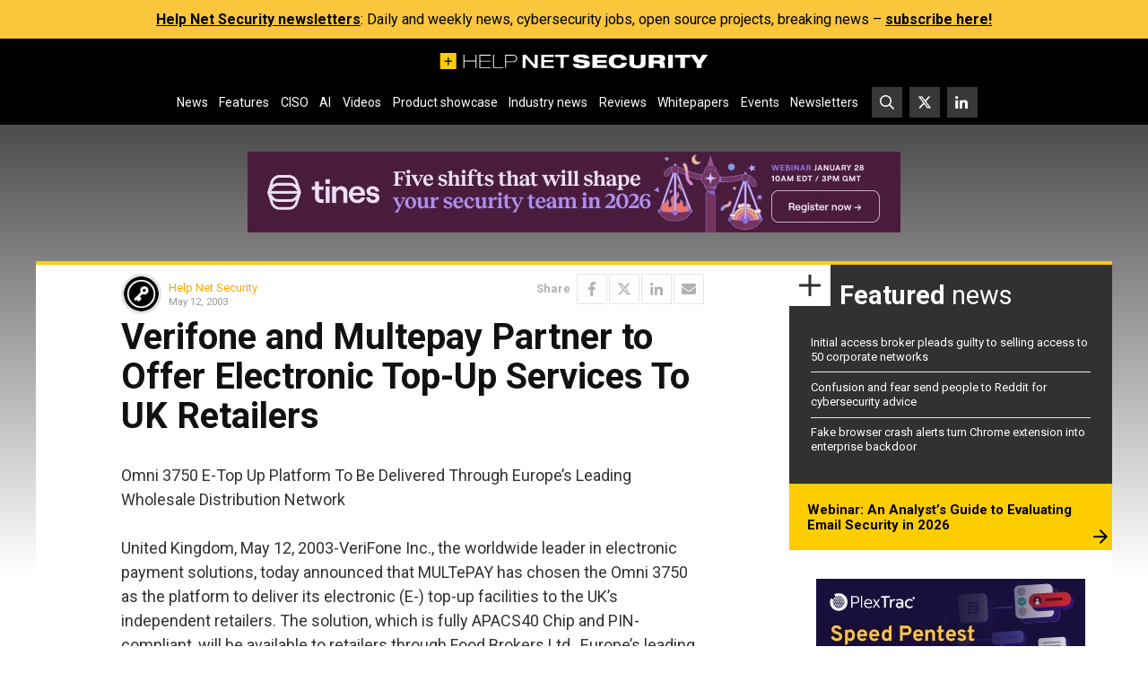

--- FILE ---
content_type: text/html; charset=UTF-8
request_url: https://www.helpnetsecurity.com/2003/05/12/verifone-and-multepay-partner-to-offer-electronic-top-up-services-to-uk-retailers/
body_size: 19533
content:
<!DOCTYPE html>
<html lang="en-US">
<head>
    <meta charset="UTF-8">

    <link rel="profile" href="http://gmpg.org/xfn/11">
    <link rel="pingback" href="https://www.helpnetsecurity.com/xmlrpc.php">

	<meta name='robots' content='index, follow, max-image-preview:large, max-snippet:-1, max-video-preview:-1' />
	<style>img:is([sizes="auto" i], [sizes^="auto," i]) { contain-intrinsic-size: 3000px 1500px }</style>
	
	<!-- This site is optimized with the Yoast SEO plugin v25.5 - https://yoast.com/wordpress/plugins/seo/ -->
	<title>Verifone and Multepay Partner to Offer Electronic Top-Up Services To UK Retailers - Help Net Security</title>
	<meta name="description" content="Omni 3750 E-Top Up Platform To Be Delivered Through Europe&#039;s Leading Wholesale Distribution Network United Kingdom, May 12, 2003-VeriFone Inc., the" />
	<link rel="canonical" href="https://www.helpnetsecurity.com/2003/05/12/verifone-and-multepay-partner-to-offer-electronic-top-up-services-to-uk-retailers/" />
	<meta property="og:locale" content="en_US" />
	<meta property="og:type" content="article" />
	<meta property="og:title" content="Verifone and Multepay Partner to Offer Electronic Top-Up Services To UK Retailers - Help Net Security" />
	<meta property="og:description" content="Omni 3750 E-Top Up Platform To Be Delivered Through Europe&#039;s Leading Wholesale Distribution Network United Kingdom, May 12, 2003-VeriFone Inc., the" />
	<meta property="og:url" content="https://www.helpnetsecurity.com/2003/05/12/verifone-and-multepay-partner-to-offer-electronic-top-up-services-to-uk-retailers/" />
	<meta property="og:site_name" content="Help Net Security" />
	<meta property="article:published_time" content="2003-05-12T15:57:44+00:00" />
	<meta property="og:image" content="https://img.helpnetsecurity.com/wp-content/uploads/2024/11/28150559/hns-large_logo.webp" />
	<meta property="og:image:width" content="1600" />
	<meta property="og:image:height" content="1000" />
	<meta property="og:image:type" content="image/webp" />
	<meta name="author" content="Help Net Security" />
	<meta name="twitter:card" content="summary_large_image" />
	<meta name="twitter:creator" content="@helpnetsecurity" />
	<meta name="twitter:site" content="@helpnetsecurity" />
	<meta name="twitter:label1" content="Written by" />
	<meta name="twitter:data1" content="Help Net Security" />
	<meta name="twitter:label2" content="Est. reading time" />
	<meta name="twitter:data2" content="3 minutes" />
	<script type="application/ld+json" class="yoast-schema-graph">{"@context":"https://schema.org","@graph":[{"@type":"WebPage","@id":"https://www.helpnetsecurity.com/2003/05/12/verifone-and-multepay-partner-to-offer-electronic-top-up-services-to-uk-retailers/","url":"https://www.helpnetsecurity.com/2003/05/12/verifone-and-multepay-partner-to-offer-electronic-top-up-services-to-uk-retailers/","name":"Verifone and Multepay Partner to Offer Electronic Top-Up Services To UK Retailers - Help Net Security","isPartOf":{"@id":"https://www.helpnetsecurity.com/#website"},"datePublished":"2003-05-12T15:57:44+00:00","author":{"@id":"https://www.helpnetsecurity.com/#/schema/person/11629e7a57fede5b2b1f79661d173e5d"},"description":"Omni 3750 E-Top Up Platform To Be Delivered Through Europe's Leading Wholesale Distribution Network United Kingdom, May 12, 2003-VeriFone Inc., the","breadcrumb":{"@id":"https://www.helpnetsecurity.com/2003/05/12/verifone-and-multepay-partner-to-offer-electronic-top-up-services-to-uk-retailers/#breadcrumb"},"inLanguage":"en-US","potentialAction":[{"@type":"ReadAction","target":["https://www.helpnetsecurity.com/2003/05/12/verifone-and-multepay-partner-to-offer-electronic-top-up-services-to-uk-retailers/"]}]},{"@type":"BreadcrumbList","@id":"https://www.helpnetsecurity.com/2003/05/12/verifone-and-multepay-partner-to-offer-electronic-top-up-services-to-uk-retailers/#breadcrumb","itemListElement":[{"@type":"ListItem","position":1,"name":"Home","item":"https://www.helpnetsecurity.com/"},{"@type":"ListItem","position":2,"name":"Verifone and Multepay Partner to Offer Electronic Top-Up Services To UK Retailers"}]},{"@type":"WebSite","@id":"https://www.helpnetsecurity.com/#website","url":"https://www.helpnetsecurity.com/","name":"Help Net Security","description":"Daily information security news with a focus on enterprise security.","inLanguage":"en-US"},{"@type":"Person","@id":"https://www.helpnetsecurity.com/#/schema/person/11629e7a57fede5b2b1f79661d173e5d","name":"Help Net Security","image":{"@type":"ImageObject","inLanguage":"en-US","@id":"https://www.helpnetsecurity.com/#/schema/person/image/","url":"https://secure.gravatar.com/avatar/a4eda87b3d44ce06125eff616be067589073e0a196b9d1b9c220efe9803a0bc4?s=96&d=mm&r=g","contentUrl":"https://secure.gravatar.com/avatar/a4eda87b3d44ce06125eff616be067589073e0a196b9d1b9c220efe9803a0bc4?s=96&d=mm&r=g","caption":"Help Net Security"},"sameAs":["https://www.helpnetsecurity.com","https://x.com/helpnetsecurity"],"url":"https://www.helpnetsecurity.com/author/helpnet/"}]}</script>
	<!-- / Yoast SEO plugin. -->


<link rel='dns-prefetch' href='//fonts.googleapis.com' />
<link rel="alternate" type="application/rss+xml" title="Help Net Security &raquo; Feed" href="https://www.helpnetsecurity.com/feed/" />
<link rel="alternate" type="application/rss+xml" title="Help Net Security &raquo; Comments Feed" href="https://www.helpnetsecurity.com/comments/feed/" />
<style id='classic-theme-styles-inline-css' type='text/css'>
/*! This file is auto-generated */
.wp-block-button__link{color:#fff;background-color:#32373c;border-radius:9999px;box-shadow:none;text-decoration:none;padding:calc(.667em + 2px) calc(1.333em + 2px);font-size:1.125em}.wp-block-file__button{background:#32373c;color:#fff;text-decoration:none}
</style>
<style id='global-styles-inline-css' type='text/css'>
:root{--wp--preset--aspect-ratio--square: 1;--wp--preset--aspect-ratio--4-3: 4/3;--wp--preset--aspect-ratio--3-4: 3/4;--wp--preset--aspect-ratio--3-2: 3/2;--wp--preset--aspect-ratio--2-3: 2/3;--wp--preset--aspect-ratio--16-9: 16/9;--wp--preset--aspect-ratio--9-16: 9/16;--wp--preset--color--black: #000000;--wp--preset--color--cyan-bluish-gray: #abb8c3;--wp--preset--color--white: #ffffff;--wp--preset--color--pale-pink: #f78da7;--wp--preset--color--vivid-red: #cf2e2e;--wp--preset--color--luminous-vivid-orange: #ff6900;--wp--preset--color--luminous-vivid-amber: #fcb900;--wp--preset--color--light-green-cyan: #7bdcb5;--wp--preset--color--vivid-green-cyan: #00d084;--wp--preset--color--pale-cyan-blue: #8ed1fc;--wp--preset--color--vivid-cyan-blue: #0693e3;--wp--preset--color--vivid-purple: #9b51e0;--wp--preset--gradient--vivid-cyan-blue-to-vivid-purple: linear-gradient(135deg,rgba(6,147,227,1) 0%,rgb(155,81,224) 100%);--wp--preset--gradient--light-green-cyan-to-vivid-green-cyan: linear-gradient(135deg,rgb(122,220,180) 0%,rgb(0,208,130) 100%);--wp--preset--gradient--luminous-vivid-amber-to-luminous-vivid-orange: linear-gradient(135deg,rgba(252,185,0,1) 0%,rgba(255,105,0,1) 100%);--wp--preset--gradient--luminous-vivid-orange-to-vivid-red: linear-gradient(135deg,rgba(255,105,0,1) 0%,rgb(207,46,46) 100%);--wp--preset--gradient--very-light-gray-to-cyan-bluish-gray: linear-gradient(135deg,rgb(238,238,238) 0%,rgb(169,184,195) 100%);--wp--preset--gradient--cool-to-warm-spectrum: linear-gradient(135deg,rgb(74,234,220) 0%,rgb(151,120,209) 20%,rgb(207,42,186) 40%,rgb(238,44,130) 60%,rgb(251,105,98) 80%,rgb(254,248,76) 100%);--wp--preset--gradient--blush-light-purple: linear-gradient(135deg,rgb(255,206,236) 0%,rgb(152,150,240) 100%);--wp--preset--gradient--blush-bordeaux: linear-gradient(135deg,rgb(254,205,165) 0%,rgb(254,45,45) 50%,rgb(107,0,62) 100%);--wp--preset--gradient--luminous-dusk: linear-gradient(135deg,rgb(255,203,112) 0%,rgb(199,81,192) 50%,rgb(65,88,208) 100%);--wp--preset--gradient--pale-ocean: linear-gradient(135deg,rgb(255,245,203) 0%,rgb(182,227,212) 50%,rgb(51,167,181) 100%);--wp--preset--gradient--electric-grass: linear-gradient(135deg,rgb(202,248,128) 0%,rgb(113,206,126) 100%);--wp--preset--gradient--midnight: linear-gradient(135deg,rgb(2,3,129) 0%,rgb(40,116,252) 100%);--wp--preset--font-size--small: 13px;--wp--preset--font-size--medium: 20px;--wp--preset--font-size--large: 36px;--wp--preset--font-size--x-large: 42px;--wp--preset--spacing--20: 0.44rem;--wp--preset--spacing--30: 0.67rem;--wp--preset--spacing--40: 1rem;--wp--preset--spacing--50: 1.5rem;--wp--preset--spacing--60: 2.25rem;--wp--preset--spacing--70: 3.38rem;--wp--preset--spacing--80: 5.06rem;--wp--preset--shadow--natural: 6px 6px 9px rgba(0, 0, 0, 0.2);--wp--preset--shadow--deep: 12px 12px 50px rgba(0, 0, 0, 0.4);--wp--preset--shadow--sharp: 6px 6px 0px rgba(0, 0, 0, 0.2);--wp--preset--shadow--outlined: 6px 6px 0px -3px rgba(255, 255, 255, 1), 6px 6px rgba(0, 0, 0, 1);--wp--preset--shadow--crisp: 6px 6px 0px rgba(0, 0, 0, 1);}:where(.is-layout-flex){gap: 0.5em;}:where(.is-layout-grid){gap: 0.5em;}body .is-layout-flex{display: flex;}.is-layout-flex{flex-wrap: wrap;align-items: center;}.is-layout-flex > :is(*, div){margin: 0;}body .is-layout-grid{display: grid;}.is-layout-grid > :is(*, div){margin: 0;}:where(.wp-block-columns.is-layout-flex){gap: 2em;}:where(.wp-block-columns.is-layout-grid){gap: 2em;}:where(.wp-block-post-template.is-layout-flex){gap: 1.25em;}:where(.wp-block-post-template.is-layout-grid){gap: 1.25em;}.has-black-color{color: var(--wp--preset--color--black) !important;}.has-cyan-bluish-gray-color{color: var(--wp--preset--color--cyan-bluish-gray) !important;}.has-white-color{color: var(--wp--preset--color--white) !important;}.has-pale-pink-color{color: var(--wp--preset--color--pale-pink) !important;}.has-vivid-red-color{color: var(--wp--preset--color--vivid-red) !important;}.has-luminous-vivid-orange-color{color: var(--wp--preset--color--luminous-vivid-orange) !important;}.has-luminous-vivid-amber-color{color: var(--wp--preset--color--luminous-vivid-amber) !important;}.has-light-green-cyan-color{color: var(--wp--preset--color--light-green-cyan) !important;}.has-vivid-green-cyan-color{color: var(--wp--preset--color--vivid-green-cyan) !important;}.has-pale-cyan-blue-color{color: var(--wp--preset--color--pale-cyan-blue) !important;}.has-vivid-cyan-blue-color{color: var(--wp--preset--color--vivid-cyan-blue) !important;}.has-vivid-purple-color{color: var(--wp--preset--color--vivid-purple) !important;}.has-black-background-color{background-color: var(--wp--preset--color--black) !important;}.has-cyan-bluish-gray-background-color{background-color: var(--wp--preset--color--cyan-bluish-gray) !important;}.has-white-background-color{background-color: var(--wp--preset--color--white) !important;}.has-pale-pink-background-color{background-color: var(--wp--preset--color--pale-pink) !important;}.has-vivid-red-background-color{background-color: var(--wp--preset--color--vivid-red) !important;}.has-luminous-vivid-orange-background-color{background-color: var(--wp--preset--color--luminous-vivid-orange) !important;}.has-luminous-vivid-amber-background-color{background-color: var(--wp--preset--color--luminous-vivid-amber) !important;}.has-light-green-cyan-background-color{background-color: var(--wp--preset--color--light-green-cyan) !important;}.has-vivid-green-cyan-background-color{background-color: var(--wp--preset--color--vivid-green-cyan) !important;}.has-pale-cyan-blue-background-color{background-color: var(--wp--preset--color--pale-cyan-blue) !important;}.has-vivid-cyan-blue-background-color{background-color: var(--wp--preset--color--vivid-cyan-blue) !important;}.has-vivid-purple-background-color{background-color: var(--wp--preset--color--vivid-purple) !important;}.has-black-border-color{border-color: var(--wp--preset--color--black) !important;}.has-cyan-bluish-gray-border-color{border-color: var(--wp--preset--color--cyan-bluish-gray) !important;}.has-white-border-color{border-color: var(--wp--preset--color--white) !important;}.has-pale-pink-border-color{border-color: var(--wp--preset--color--pale-pink) !important;}.has-vivid-red-border-color{border-color: var(--wp--preset--color--vivid-red) !important;}.has-luminous-vivid-orange-border-color{border-color: var(--wp--preset--color--luminous-vivid-orange) !important;}.has-luminous-vivid-amber-border-color{border-color: var(--wp--preset--color--luminous-vivid-amber) !important;}.has-light-green-cyan-border-color{border-color: var(--wp--preset--color--light-green-cyan) !important;}.has-vivid-green-cyan-border-color{border-color: var(--wp--preset--color--vivid-green-cyan) !important;}.has-pale-cyan-blue-border-color{border-color: var(--wp--preset--color--pale-cyan-blue) !important;}.has-vivid-cyan-blue-border-color{border-color: var(--wp--preset--color--vivid-cyan-blue) !important;}.has-vivid-purple-border-color{border-color: var(--wp--preset--color--vivid-purple) !important;}.has-vivid-cyan-blue-to-vivid-purple-gradient-background{background: var(--wp--preset--gradient--vivid-cyan-blue-to-vivid-purple) !important;}.has-light-green-cyan-to-vivid-green-cyan-gradient-background{background: var(--wp--preset--gradient--light-green-cyan-to-vivid-green-cyan) !important;}.has-luminous-vivid-amber-to-luminous-vivid-orange-gradient-background{background: var(--wp--preset--gradient--luminous-vivid-amber-to-luminous-vivid-orange) !important;}.has-luminous-vivid-orange-to-vivid-red-gradient-background{background: var(--wp--preset--gradient--luminous-vivid-orange-to-vivid-red) !important;}.has-very-light-gray-to-cyan-bluish-gray-gradient-background{background: var(--wp--preset--gradient--very-light-gray-to-cyan-bluish-gray) !important;}.has-cool-to-warm-spectrum-gradient-background{background: var(--wp--preset--gradient--cool-to-warm-spectrum) !important;}.has-blush-light-purple-gradient-background{background: var(--wp--preset--gradient--blush-light-purple) !important;}.has-blush-bordeaux-gradient-background{background: var(--wp--preset--gradient--blush-bordeaux) !important;}.has-luminous-dusk-gradient-background{background: var(--wp--preset--gradient--luminous-dusk) !important;}.has-pale-ocean-gradient-background{background: var(--wp--preset--gradient--pale-ocean) !important;}.has-electric-grass-gradient-background{background: var(--wp--preset--gradient--electric-grass) !important;}.has-midnight-gradient-background{background: var(--wp--preset--gradient--midnight) !important;}.has-small-font-size{font-size: var(--wp--preset--font-size--small) !important;}.has-medium-font-size{font-size: var(--wp--preset--font-size--medium) !important;}.has-large-font-size{font-size: var(--wp--preset--font-size--large) !important;}.has-x-large-font-size{font-size: var(--wp--preset--font-size--x-large) !important;}
:where(.wp-block-post-template.is-layout-flex){gap: 1.25em;}:where(.wp-block-post-template.is-layout-grid){gap: 1.25em;}
:where(.wp-block-columns.is-layout-flex){gap: 2em;}:where(.wp-block-columns.is-layout-grid){gap: 2em;}
:root :where(.wp-block-pullquote){font-size: 1.5em;line-height: 1.6;}
</style>
<link rel='stylesheet' id='hns23-fonts-css' href='https://fonts.googleapis.com/css?family=Roboto%3A300%2C300i%2C400%2C400i%2C500%2C500i%2C700%2C700i&#038;subset=latin%2Clatin-ext&#038;display=swap' type='text/css' media='all' />
<link rel='stylesheet' id='hns23-style-css' href='https://www.helpnetsecurity.com/wp-content/themes/hns25jul/style.1753721724.css?ver=6.8.1' type='text/css' media='all' />
<link rel="https://api.w.org/" href="https://www.helpnetsecurity.com/wp-json/" /><link rel="alternate" title="JSON" type="application/json" href="https://www.helpnetsecurity.com/wp-json/wp/v2/posts/21882" /><link rel="EditURI" type="application/rsd+xml" title="RSD" href="https://www.helpnetsecurity.com/xmlrpc.php?rsd" />
<meta name="generator" content="WordPress 6.8.1" />
<link rel='shortlink' href='https://www.helpnetsecurity.com/?p=21882' />
<link rel="alternate" title="oEmbed (JSON)" type="application/json+oembed" href="https://www.helpnetsecurity.com/wp-json/oembed/1.0/embed?url=https%3A%2F%2Fwww.helpnetsecurity.com%2F2003%2F05%2F12%2Fverifone-and-multepay-partner-to-offer-electronic-top-up-services-to-uk-retailers%2F" />
<link rel="alternate" title="oEmbed (XML)" type="text/xml+oembed" href="https://www.helpnetsecurity.com/wp-json/oembed/1.0/embed?url=https%3A%2F%2Fwww.helpnetsecurity.com%2F2003%2F05%2F12%2Fverifone-and-multepay-partner-to-offer-electronic-top-up-services-to-uk-retailers%2F&#038;format=xml" />
<meta http-equiv="X-UA-Compatible" content="IE=edge,chrome=1">
<meta name="viewport" content="width=device-width, initial-scale=1">
<link rel="icon" href="https://www.helpnetsecurity.com/wp-content/themes/hns25jul/favicon.ico" sizes="32x32">
<link rel="icon" href="https://www.helpnetsecurity.com/wp-content/themes/hns25jul/icon.svg" type="image/svg+xml">
<link rel="apple-touch-icon" href="https://www.helpnetsecurity.com/wp-content/themes/hns25jul/apple-touch-icon.png">
<!-- MTM -->
<script>
  var _paq = window._paq = window._paq || [];
  _paq.push(['disableCookies']);
  _paq.push(['trackPageView']);
  _paq.push(['enableLinkTracking']);
  _paq.push(['trackAllContentImpressions']);
  (function() {
    var u="https://helpnetsecurity.matomo.cloud/";
    _paq.push(['setTrackerUrl', u+'matomo.php']);
    _paq.push(['setSiteId', '1']);
    var d=document, g=d.createElement('script'), s=d.getElementsByTagName('script')[0];
    g.type='text/javascript'; g.async=true; g.src='//cdn.matomo.cloud/helpnetsecurity.matomo.cloud/matomo.js'; s.parentNode.insertBefore(g,s);
  })();
</script>
<!-- End MTN -->  <style>
.6dfb9d31 > a {
  text-decoration: none;
}
.6dfb9d31 img {
  display: block;
  max-width: 100%;
  height: auto;
  margin: auto;
  border: 0;
}
.6dfb9d31[data-6dfb9=l1] > a,
.6dfb9d31[data-6dfb9=l2] > a {
  font-size: 16px;
  display: inline-block;
}
.6dfb9d31:not(.6dfb9d3eb) {
  overflow: hidden !important;
  height: 0 !important;
  padding: 0 !important;
}
aside[data-6dfb9]:empty {
  display: none!important;
}
.entry-content .temp_position {
  margin-bottom: 28px !important;
}
.hero .6dfb9d31 > div > div {
  margin-top: 0 !important;
}

.homepage-secondary .mbw.6dfb9d3eb {
  padding-top: 10px;
}
  </style>
<link rel="icon" href="https://img.helpnetsecurity.com/wp-content/uploads/2019/09/09093400/cropped-hns2-32x32.png" sizes="32x32" />
<link rel="icon" href="https://img.helpnetsecurity.com/wp-content/uploads/2019/09/09093400/cropped-hns2-192x192.png" sizes="192x192" />
<link rel="apple-touch-icon" href="https://img.helpnetsecurity.com/wp-content/uploads/2019/09/09093400/cropped-hns2-180x180.png" />
<meta name="msapplication-TileImage" content="https://img.helpnetsecurity.com/wp-content/uploads/2019/09/09093400/cropped-hns2-270x270.png" />

	
</head>


<body class="wp-singular post-template-default single single-post postid-21882 single-format-standard wp-theme-hns25jul post-category-4 ">

<section class="bar" style="background-color: #f9c63c;"><div class="bar-in" style="color: #000000;"><p><b><a href="https://www.helpnetsecurity.com/newsletter/">Help Net Security newsletters</a></b>: Daily and weekly news, cybersecurity jobs, open source projects, breaking news – <b><a href="https://www.helpnetsecurity.com/newsletter/">subscribe here!</a></b></p>
</div></section>        <noscript>
            <style>
                #wrapper *:not(#noScriptAlert) {
                    opacity: 0.75;
                }
                #noScriptAlert {
                    display: block;
                }
            </style>
        </noscript>
	
<div id="wrapper" class="main-wrapper">
    <header id="mainHeader" class="main-header">
        <nav class="d-flex align-items-center justify-content-between flex-wrap main-nav" id="mainNav">
            <a class="logo d-inline-block d-lg-block" href="https://www.helpnetsecurity.com/" rel="home"
               title="Help Net Security - Daily information security news with a focus on enterprise security.">
                <svg xmlns="http://www.w3.org/2000/svg" width="1200" height="72" viewbox="0 0 1200 72.34">
                    <path
                        fill="#fdcc08"
                        d="M0 0v72.34h72.34V0H0Zm53.66 39.11H39v14.66h-4.68V39.11H19.66v-4.68h14.66V19.77H39v14.66h14.66v4.68Z" />
                    <g fill="#fff">
                        <path
                            d="M104.82 8.36h4.17V34.6h49.65V8.36h4.17v58.91h-4.17V37.9h-49.65v29.37h-4.17V8.36ZM175.98 8.36h51.19v3.3h-47.02v23.43h45.11v3.3h-45.11v25.58h47.56v3.3h-51.74V8.36ZM237.07 8.36h4.18v55.62h42.48v3.3h-46.66V8.36ZM291.44 8.36h33.76c9.08 0 19.7 2.89 19.7 16.34 0 9.9-6.17 16.67-20.33 16.67h-28.95v25.91h-4.17V8.36Zm4.17 29.71h28.86c7.99 0 16.25-2.89 16.25-13.2 0-13.2-11.71-13.2-17.25-13.2H295.6v26.4ZM369.92 8.36h15.61l38.58 44.23h.18V8.36h13.07v58.91h-15.34l-38.85-44.23h-.18v44.23h-13.07V8.36ZM452.89 8.36h56.27v9.24H466.5v14.85h40.93v9.24H466.5v16.34h43.39v9.24h-57V8.36ZM540.11 17.6h-24.33V8.36h62.27v9.24h-24.33v49.67H540.1V17.6ZM644.58 25.61c-.72-4.04-4.08-6.85-14.07-6.85-7.26 0-11.26 1.9-11.26 5.78 0 1.9 1.64 3.14 4.82 3.63 5.35.91 22.05 3.14 28.4 4.04 12.07 1.9 19.33 6.44 19.33 16.75 0 19.97-28.5 20.13-37.39 20.13-21.96 0-37.94-3.55-39.12-19.97h25.6c.45 4.46 3.35 7.26 14.52 7.26 5.44 0 11.34-1.15 11.34-6.19 0-3.05-2.72-4.21-10.26-5.28l-21.6-2.97c-13.35-1.73-18.52-7.84-18.52-16.67 0-7.67 5.27-18.73 33.67-18.73 23.61 0 37.58 5.2 39.03 19.06h-24.51ZM682.7 8.36h64.9v12.71h-43.29v10.65h40.57v12.21h-40.57v10.64h43.29v12.71h-64.9V8.36ZM837.38 44.58c-2.64 12.79-10.26 24.51-41.03 24.51-27.51 0-40.76-10.89-40.76-31.27s12.62-31.27 40.76-31.27c19.88 0 36.03 4.04 40.84 24.51h-24.05c-1.27-4.29-4.45-11.3-16.7-11.3-13.52 0-17.97 8.33-17.97 18.07s3.99 18.07 17.97 18.07c9.81 0 15.52-4.37 16.97-11.3h23.97ZM847.73 8.36h21.6v34.9c0 9.57 4.91 12.62 14.8 12.62s14.79-3.05 14.79-12.62V8.36h21.61v38.12c0 16.26-13.44 22.61-36.4 22.61s-36.4-6.35-36.4-22.61V8.36ZM934.95 8.36h51.92c15.97 0 21.69 6.6 21.69 16.42 0 7.92-4.53 12.13-10.34 13.45v.16c4.08 1.24 7.17 4.21 7.8 10.56 1 11.55 1.36 15.43 4.09 18.32h-23.69c-1.18-2.56-1.27-6.02-1.27-8.75 0-9.24-3.37-10.89-8.81-10.89h-19.79v19.64h-21.6V8.36Zm21.6 26.07h20.79c5.35 0 8.07-2.47 8.07-6.52s-2.72-6.35-8.07-6.35h-20.79v12.87ZM1021.54 8.36h21.61v58.91h-21.61V8.36ZM1052.13 8.36h69.17v13.2h-23.78v45.71h-21.6V21.56h-23.78V8.36Z" />
                        <path
                            d="m1149.63 48.71-28.78-40.35h25.05l14.52 25 14.52-25h25.05l-28.77 40.35v18.56h-21.6V48.71Z" />
                    </g>
                </svg>
            </a>
            <a href="https://www.helpnetsecurity.com/gsearch"
               class="btn-squared btn-squared--search d-flex d-lg-none">
                <svg xmlns="http://www.w3.org/2000/svg" width="512" height="512" viewbox="0 0 512 512">
                    <path
                        fill="currentColor"
                        d="M508.5 468.9 387.1 347.5c-2.3-2.3-5.3-3.5-8.5-3.5h-13.2c31.5-36.5 50.6-84 50.6-136C416 93.1 322.9 0 208 0S0 93.1 0 208s93.1 208 208 208c52 0 99.5-19.1 136-50.6v13.2c0 3.2 1.3 6.2 3.5 8.5l121.4 121.4c4.7 4.7 12.3 4.7 17 0l22.6-22.6c4.7-4.7 4.7-12.3 0-17zM208 368c-88.4 0-160-71.6-160-160S119.6 48 208 48s160 71.6 160 160-71.6 160-160 160z" />
                </svg>
            </a>
            <button
                id="mainNavToggle"
                class="btn-squared btn-squared--bars d-flex d-lg-none"
                type="button"
                aria-controls="mainNavSupportedContent"
                aria-expanded="false"
                aria-label="Toggle navigation">
                <svg xmlns="http://www.w3.org/2000/svg" width="448" height="512" viewbox="0 0 448 512">
                    <path
                        fill="currentColor"
                        d="M0 96C0 78.3 14.3 64 32 64H416c17.7 0 32 14.3 32 32s-14.3 32-32 32H32C14.3 128 0 113.7 0 96zM0 256c0-17.7 14.3-32 32-32H416c17.7 0 32 14.3 32 32s-14.3 32-32 32H32c-17.7 0-32-14.3-32-32zM448 416c0 17.7-14.3 32-32 32H32c-17.7 0-32-14.3-32-32s14.3-32 32-32H416c17.7 0 32 14.3 32 32z" />
                </svg>
            </button>
            <div
                class="d-none d-lg-flex justify-content-lg-center align-items-lg-center"
                id="mainNavSupportedContent">

				
					<ul id="mainNavPrimary" class="d-flex flex-column flex-lg-row main-nav__primary"><li id="menu-item-38762" class="menu-item menu-item-type-taxonomy menu-item-object-category current-post-ancestor current-menu-parent current-post-parent menu-item-38762"><a href="https://www.helpnetsecurity.com/view/news/">News</a></li>
<li id="menu-item-88693" class="menu-item menu-item-type-taxonomy menu-item-object-category menu-item-88693"><a href="https://www.helpnetsecurity.com/view/features/">Features</a></li>
<li id="menu-item-320971" class="menu-item menu-item-type-custom menu-item-object-custom menu-item-320971"><a href="https://www.helpnetsecurity.com/tag/ciso/">CISO</a></li>
<li id="menu-item-322882" class="menu-item menu-item-type-custom menu-item-object-custom menu-item-322882"><a href="https://www.helpnetsecurity.com/tag/artificial-intelligence/">AI</a></li>
<li id="menu-item-222621" class="menu-item menu-item-type-custom menu-item-object-custom menu-item-222621"><a href="https://www.helpnetsecurity.com/view/video/">Videos</a></li>
<li id="menu-item-187123" class="menu-item menu-item-type-custom menu-item-object-custom menu-item-187123"><a href="https://www.helpnetsecurity.com/tag/product-showcase/">Product showcase</a></li>
<li id="menu-item-83372" class="menu-item menu-item-type-taxonomy menu-item-object-category menu-item-83372"><a href="https://www.helpnetsecurity.com/view/industry-news/">Industry news</a></li>
<li id="menu-item-339426" class="menu-item menu-item-type-taxonomy menu-item-object-category menu-item-339426"><a href="https://www.helpnetsecurity.com/view/reviews/">Reviews</a></li>
<li id="menu-item-75939" class="menu-item menu-item-type-custom menu-item-object-custom menu-item-75939"><a href="/tag/w/">Whitepapers</a></li>
<li id="menu-item-42255" class="menu-item menu-item-type-custom menu-item-object-custom menu-item-42255"><a href="/all-events/">Events</a></li>
<li id="menu-item-38765" class="menu-item menu-item-type-post_type menu-item-object-page menu-item-38765"><a href="https://www.helpnetsecurity.com/newsletter/">Newsletters</a></li>
</ul>
				
                <ul id="mainNavSecondary" class="d-flex main-nav__secondary">
                    <li class="d-none d-lg-block">
                        <a href="https://www.helpnetsecurity.com/gsearch"
                           class="btn-squared btn-squared--search">
                            <svg
                                xmlns="http://www.w3.org/2000/svg"
                                width="512"
                                height="512"
                                viewbox="0 0 512 512">
                                <path
                                    fill="currentColor"
                                    d="M508.5 468.9 387.1 347.5c-2.3-2.3-5.3-3.5-8.5-3.5h-13.2c31.5-36.5 50.6-84 50.6-136C416 93.1 322.9 0 208 0S0 93.1 0 208s93.1 208 208 208c52 0 99.5-19.1 136-50.6v13.2c0 3.2 1.3 6.2 3.5 8.5l121.4 121.4c4.7 4.7 12.3 4.7 17 0l22.6-22.6c4.7-4.7 4.7-12.3 0-17zM208 368c-88.4 0-160-71.6-160-160S119.6 48 208 48s160 71.6 160 160-71.6 160-160 160z" />
                            </svg>
                        </a>
                    </li>
                    <li class="nav-item nav-item--twitter">
                        <a href="https://twitter.com/helpnetsecurity" class="btn-squared btn-squared--twitter">
                            <svg xmlns="http://www.w3.org/2000/svg" width="512" height="512" viewBox="0 0 512 512"><path fill="currentColor" d="M389.2 48h70.6L305.6 224.2 487 464H345L233.7 318.6 106.5 464H35.8L200.7 275.5 26.8 48H172.4L272.9 180.9 389.2 48zM364.4 421.8h39.1L151.1 88h-42L364.4 421.8z"/></svg>
                        </a>
                    </li>
                    <li class="nav-item nav-item--linkedin">
                        <a
                            href="https://www.linkedin.com/company/helpnetsecurity"
                            class="btn-squared btn-squared--linkedin">
                            <svg
                                xmlns="http://www.w3.org/2000/svg"
                                width="512"
                                height="512"
                                viewbox="0 0 512 512">
                                <path
                                    fill="currentColor"
                                    d="M100.3 480H7.4V180.9h92.9V480zM53.8 140.1C24.1 140.1 0 115.5 0 85.8 0 56.1 24.1 32 53.8 32c29.7 0 53.8 24.1 53.8 53.8 0 29.7-24.1 54.3-53.8 54.3zM448 480h-92.7V334.4c0-34.7-.7-79.2-48.3-79.2-48.3 0-55.7 37.7-55.7 76.7V480h-92.8V180.9h89.1v40.8h1.3c12.4-23.5 42.7-48.3 87.9-48.3 94 0 111.3 61.9 111.3 142.3V480z" />
                            </svg>
                        </a>
                    </li>
                </ul>
            </div>
        </nav>
    </header>

	<aside id="6dfb9d3e_l1" data-6dfb9="l1" class="6dfb9d31 6dfb9d3_l1" style="cursor:auto;text-align:center;padding:0em 1rem 2rem 1rem;display:block;margin:auto;position:relative;font-size:0;box-sizing:border-box;"></aside>
	<div id="noScriptAlert">Please turn on your JavaScript for this page to function normally.</div>
	

<div class="main-wrapper__in">

    
    <section id="mainContent" class="main-content">
        <div class="row g-0">
            <div class="col main-primary">
                <main id="main" class="main">
					<article
    class="article"
    id="entrySingle"
    data-id="21882" class="entry entry--single entry--page post-21882 post type-post status-publish format-standard hentry category-news">
    <section class="row article-meta mb-1">

        
        <div class="col">
            <div class="d-flex align-items-center author-block">
                <div class="flex-shrink-0 relative">
                        <img loading="lazy" decoding="async" alt="Help Net Security" src="https://img.helpnetsecurity.com/wp-content/uploads/2015/12/09195727/1450275992_key-100x100.png" class="avatar avatar-45" height="45" width="45">                </div>
                <div class="flex-grow-1 ms-2">
                    <div class="author-byline">
                        <a href="https://www.helpnetsecurity.com/author/helpnet/" title="Author archive: https://www.helpnetsecurity.com/author/helpnet/">Help Net Security</a>
                                            </div>
                    <time class="time entry-date" pubdate datetime="2003-05-12T15:57:44+02:00" title="May 12, 2003">May 12, 2003</time>                </div>
            </div>
        </div>
        <div class="col">
            <div class="d-flex align-items-center justify-content-end share">
    <span><strong>Share</strong></span>    <a href="https://www.facebook.com/sharer/sharer.php?u=https://www.helpnetsecurity.com/2003/05/12/verifone-and-multepay-partner-to-offer-electronic-top-up-services-to-uk-retailers/&amp;title=Verifone and Multepay Partner to Offer Electronic Top-Up Services To UK Retailers" title="Share Verifone and Multepay Partner to Offer Electronic Top-Up Services To UK Retailers on Facebook" class="btn-squared facebook">
        <svg
            xmlns="http://www.w3.org/2000/svg"
            width="264"
            height="512"
            viewbox="0 0 264 512">
            <path
                fill="currentColor"
                d="M76.7 512V283H0v-91h76.7v-71.7C76.7 42.4 124.3 0 193.8 0c33.3 0 61.9 2.5 70.2 3.6V85h-48.2c-37.8 0-45.1 18-45.1 44.3V192H256l-11.7 91h-73.6v229" />
        </svg>
    </a>
    <a href="https://twitter.com/intent/tweet?url=https://www.helpnetsecurity.com/2003/05/12/verifone-and-multepay-partner-to-offer-electronic-top-up-services-to-uk-retailers/&text=Verifone+and+Multepay+Partner+to+Offer+Electronic+Top-Up+Services+To+UK+Retailers" title="Share Verifone and Multepay Partner to Offer Electronic Top-Up Services To UK Retailers on Twitter" class="btn-squared twitter">
        <svg xmlns="http://www.w3.org/2000/svg" width="512" height="512" viewBox="0 0 512 512"><path fill="currentColor" d="M389.2 48h70.6L305.6 224.2 487 464H345L233.7 318.6 106.5 464H35.8L200.7 275.5 26.8 48H172.4L272.9 180.9 389.2 48zM364.4 421.8h39.1L151.1 88h-42L364.4 421.8z"/></svg>
    </a>
    <a href="https://www.linkedin.com/shareArticle?mini=true&url=https://www.helpnetsecurity.com/2003/05/12/verifone-and-multepay-partner-to-offer-electronic-top-up-services-to-uk-retailers/&title=Verifone and Multepay Partner to Offer Electronic Top-Up Services To UK Retailers&source=https://www.helpnetsecurity.com/2003/05/12/verifone-and-multepay-partner-to-offer-electronic-top-up-services-to-uk-retailers/" title="Share Verifone and Multepay Partner to Offer Electronic Top-Up Services To UK Retailers on LinkedIn" class="btn-squared linkedin">
        <svg
            xmlns="http://www.w3.org/2000/svg"
            width="448"
            height="512"
            viewbox="0 0 448 512">
            <path
                fill="currentColor"
                d="M100.3 480H7.4V180.9h92.9V480zM53.8 140.1C24.1 140.1 0 115.5 0 85.8 0 56.1 24.1 32 53.8 32c29.7 0 53.8 24.1 53.8 53.8 0 29.7-24.1 54.3-53.8 54.3zM448 480h-92.7V334.4c0-34.7-.7-79.2-48.3-79.2-48.3 0-55.7 37.7-55.7 76.7V480h-92.8V180.9h89.1v40.8h1.3c12.4-23.5 42.7-48.3 87.9-48.3 94 0 111.3 61.9 111.3 142.3V480z" />
        </svg>
    </a>
    <a href="mailto:?subject=Verifone and Multepay Partner to Offer Electronic Top-Up Services To UK Retailers&amp;body=Check out this site I came across: https://www.helpnetsecurity.com/2003/05/12/verifone-and-multepay-partner-to-offer-electronic-top-up-services-to-uk-retailers/" title="Share Verifone and Multepay Partner to Offer Electronic Top-Up Services To UK Retailers via E-mail" class="btn-squared email">
        <svg
            xmlns="http://www.w3.org/2000/svg"
            width="512"
            height="512"
            viewbox="0 0 512 512">
            <path
                fill="currentColor"
                d="M502.3 190.8c3.9-3.1 9.7-.2 9.7 4.7V400c0 26.5-21.5 48-48 48H48c-26.5 0-48-21.5-48-48V195.6c0-5 5.7-7.8 9.7-4.7 22.4 17.4 52.1 39.5 154.1 113.6 21.1 15.4 56.7 47.8 92.2 47.6 35.7.3 72-32.8 92.3-47.6 102-74.1 131.6-96.3 154-113.7zM256 320c23.2.4 56.6-29.2 73.4-41.4 132.7-96.3 142.8-104.7 173.4-128.7 5.8-4.5 9.2-11.5 9.2-18.9v-19c0-26.5-21.5-48-48-48H48C21.5 64 0 85.5 0 112v19c0 7.4 3.4 14.3 9.2 18.9 30.6 23.9 40.7 32.4 173.4 128.7 16.8 12.2 50.2 41.8 73.4 41.4z" />
        </svg>
    </a>
</div>
            </div>
    </section>

    <h1 id="entryTitle" class="title mb-5">Verifone and Multepay Partner to Offer Electronic Top-Up Services To UK Retailers</h1>
    <aside id="6dfb9d3e_t1" data-6dfb9="t1" class="6dfb9d31 6dfb9d3_t1" style="outline-color:transparent;padding:0rem;text-align:center;box-sizing:border-box;display:block;cursor:auto;margin:auto;position:relative;"></aside>
    <div class="mb-5 line-height-1 content" id="entryContent">
        <p>Omni 3750 E-Top Up Platform To Be Delivered Through Europe&#8217;s Leading Wholesale Distribution Network <BR><BR>   United Kingdom, May 12, 2003-VeriFone Inc., the worldwide leader in electronic payment solutions, today announced that MULTePAY has chosen the Omni 3750 as the platform to deliver its electronic (E-) top-up facilities to the UK&#8217;s independent retailers.  The solution, which is fully APACS40 Chip and PIN-compliant, will be available to retailers through Food Brokers Ltd., Europe&#8217;s leading sales, marketing and distribution specialist.   <BR><BR>  Under the initial contract, VeriFone will supply 2000 Omni 3750 terminals running APACS40 software on which MULTePAY will develop the E-top-up facility, using the Alphyra host system.  The first units are due to be deployed in stores from May, offering lucrative new revenue streams for retailers alongside standard credit and debit card processing, including electronic top-up for pre-paid mobile phones.   <BR><BR>  &#8220;To ensure optimum retailer acceptance for our solution, we needed full Chip and PIN-capability, a small terminal footprint and up-to-date APACS software, all in a modern, ergonomic design &#8211; the Omni 3750 delivers on all counts,&#8221; said MULTePAY Managing Director, Andy House. &#8220;With the flexibility of an easy-to-use development environment, we look forward to extending our partnership and delivering more value-added solutions to the UK&#8217;s retailers.&#8221;   <BR><BR>  The ability to combine payment and value-added applications securely on a single device makes the Omni 3750 the best vehicle available to navigate the changing global payment landscape.  The Omni 3750 offers field-replaceable Communication and Security Access Modules (SAMs), allowing additional modules to be deployed as and when they are required, including modem, ISDN, and Ethernet communications for easy access to any IP-based network.     <BR><BR> &#8220;VeriFone is committed to the advancement of value-added applications at the point of sale,&#8221; commented Nigel Bidmead, EMEA Managing Director for VeriFone. &#8220;The Omni 3750 is the only terminal specifically designed from the ground-up for the multi-application generation, making it the perfect platform to deliver increased revenue streams and a competitive edge&#8221;.  <BR><BR>    The Omni 3750 features a powerful 32-bit processor to meet the security and networking demands of Internet Protocol (IP) communications, and the toughest standards for EMV smartcards. It features up to 4MB of memory to support plenty of value-added applications. It supports advanced communications such as Ethernet, built on IP technology, which fuels &#8220;always-on&#8221; connectivity, and it has the power to securely send transactions over public or private networks using industry standard SSL encryption. The Omni 3750 features a removable communications module that can be upgraded at deployment or in the field. Finally, Triple DES and PED security help stem the tide of fraudulent tactics such as card skimming, and the Omni 3750 supports the entire set of 3DES requirements, including 3DES Master Session and 3DES DUKPT. <BR><BR>      About MULTePAY <BR> MULTePAY are set to be the first independent broker of electronic payment services in the UK, with a network of unique payment terminals being launched in the first quarter of 2003.  The MULTePAY terminal will facilitate retailers to provide their customers with a unique range of electronic payment services, sourced through multiple payment service providers. By facilitating multiple services through a single device, the MULTePAY terminal aims to be &#8220;The only payment terminal you will ever need&#8217;, chosen by Food Brokers Limited as the payment terminal solution to market to their existing customer base in the Convenience Store, CTN and Impulse markets.  <BR><BR>    About VeriFone, Inc. <BR> VeriFone, Inc., (http://www.verifone.com) recognized worldwide as the trusted leader in secure electronic payment technologies, provides expertise, solutions and services for today with a smart migration strategy for tomorrow. VeriFone is leading the industry in the delivery of solutions that add value to the point of sale, resulting in improved merchant retention and the generation of new sources of revenue for its partners and customers. VeriFone solutions are specifically designed to meet the needs of vertical markets including financial, retail, petroleum, government and healthcare. VeriFone has shipped over ten million electronic-payment systems, more than twice the number of its nearest competitor.</p>
        <div class="clearfix"></div>
        <div class="hnst-tag-specific-content"></div>
        <div class="clearfix"></div>
    </div>

    
    
    <div class="d-flex align-items-center justify-content-end share justify-content-center share--colored share--bottom">
    <span><strong>Share</strong></span>    <a href="https://www.facebook.com/sharer/sharer.php?u=https://www.helpnetsecurity.com/2003/05/12/verifone-and-multepay-partner-to-offer-electronic-top-up-services-to-uk-retailers/&amp;title=Verifone and Multepay Partner to Offer Electronic Top-Up Services To UK Retailers" title="Share Verifone and Multepay Partner to Offer Electronic Top-Up Services To UK Retailers on Facebook" class="btn-squared facebook">
        <svg
            xmlns="http://www.w3.org/2000/svg"
            width="264"
            height="512"
            viewbox="0 0 264 512">
            <path
                fill="currentColor"
                d="M76.7 512V283H0v-91h76.7v-71.7C76.7 42.4 124.3 0 193.8 0c33.3 0 61.9 2.5 70.2 3.6V85h-48.2c-37.8 0-45.1 18-45.1 44.3V192H256l-11.7 91h-73.6v229" />
        </svg>
    </a>
    <a href="https://twitter.com/intent/tweet?url=https://www.helpnetsecurity.com/2003/05/12/verifone-and-multepay-partner-to-offer-electronic-top-up-services-to-uk-retailers/&text=Verifone+and+Multepay+Partner+to+Offer+Electronic+Top-Up+Services+To+UK+Retailers" title="Share Verifone and Multepay Partner to Offer Electronic Top-Up Services To UK Retailers on Twitter" class="btn-squared twitter">
        <svg xmlns="http://www.w3.org/2000/svg" width="512" height="512" viewBox="0 0 512 512"><path fill="currentColor" d="M389.2 48h70.6L305.6 224.2 487 464H345L233.7 318.6 106.5 464H35.8L200.7 275.5 26.8 48H172.4L272.9 180.9 389.2 48zM364.4 421.8h39.1L151.1 88h-42L364.4 421.8z"/></svg>
    </a>
    <a href="https://www.linkedin.com/shareArticle?mini=true&url=https://www.helpnetsecurity.com/2003/05/12/verifone-and-multepay-partner-to-offer-electronic-top-up-services-to-uk-retailers/&title=Verifone and Multepay Partner to Offer Electronic Top-Up Services To UK Retailers&source=https://www.helpnetsecurity.com/2003/05/12/verifone-and-multepay-partner-to-offer-electronic-top-up-services-to-uk-retailers/" title="Share Verifone and Multepay Partner to Offer Electronic Top-Up Services To UK Retailers on LinkedIn" class="btn-squared linkedin">
        <svg
            xmlns="http://www.w3.org/2000/svg"
            width="448"
            height="512"
            viewbox="0 0 448 512">
            <path
                fill="currentColor"
                d="M100.3 480H7.4V180.9h92.9V480zM53.8 140.1C24.1 140.1 0 115.5 0 85.8 0 56.1 24.1 32 53.8 32c29.7 0 53.8 24.1 53.8 53.8 0 29.7-24.1 54.3-53.8 54.3zM448 480h-92.7V334.4c0-34.7-.7-79.2-48.3-79.2-48.3 0-55.7 37.7-55.7 76.7V480h-92.8V180.9h89.1v40.8h1.3c12.4-23.5 42.7-48.3 87.9-48.3 94 0 111.3 61.9 111.3 142.3V480z" />
        </svg>
    </a>
    <a href="mailto:?subject=Verifone and Multepay Partner to Offer Electronic Top-Up Services To UK Retailers&amp;body=Check out this site I came across: https://www.helpnetsecurity.com/2003/05/12/verifone-and-multepay-partner-to-offer-electronic-top-up-services-to-uk-retailers/" title="Share Verifone and Multepay Partner to Offer Electronic Top-Up Services To UK Retailers via E-mail" class="btn-squared email">
        <svg
            xmlns="http://www.w3.org/2000/svg"
            width="512"
            height="512"
            viewbox="0 0 512 512">
            <path
                fill="currentColor"
                d="M502.3 190.8c3.9-3.1 9.7-.2 9.7 4.7V400c0 26.5-21.5 48-48 48H48c-26.5 0-48-21.5-48-48V195.6c0-5 5.7-7.8 9.7-4.7 22.4 17.4 52.1 39.5 154.1 113.6 21.1 15.4 56.7 47.8 92.2 47.6 35.7.3 72-32.8 92.3-47.6 102-74.1 131.6-96.3 154-113.7zM256 320c23.2.4 56.6-29.2 73.4-41.4 132.7-96.3 142.8-104.7 173.4-128.7 5.8-4.5 9.2-11.5 9.2-18.9v-19c0-26.5-21.5-48-48-48H48C21.5 64 0 85.5 0 112v19c0 7.4 3.4 14.3 9.2 18.9 30.6 23.9 40.7 32.4 173.4 128.7 16.8 12.2 50.2 41.8 73.4 41.4z" />
        </svg>
    </a>
</div>
    
</article>
                </main>
            </div>

			<div class="col main-secondary">

	

	
	
    <section class="bg-grey-dark">
        <h2 class="section-title section-title--small d-flex align-items-end text-white">
            <span class="section-title__icon">
                <i class="bg-white">
                    <svg
                        xmlns="http://www.w3.org/2000/svg"
                        viewBox="0 0 384 512"
                        width="24"
                        height="24">
                        <path
                            fill="#313131"
                            d="M376 232H216V72c0-4.42-3.58-8-8-8h-32c-4.42 0-8 3.58-8 8v160H8c-4.42 0-8 3.58-8 8v32c0 4.42 3.58 8 8 8h160v160c0 4.42 3.58 8 8 8h32c4.42 0 8-3.58 8-8V280h160c4.42 0 8-3.58 8-8v-32c0-4.42-3.58-8-8-8z" />
                    </svg>
                </i>
            </span>

            <span class="section-title__text">
                <strong>Featured</strong>
                news
            </span>
        </h2>
        <ul class="list-group text-white font-size-6 line-height-3 p-4">
			                <li><a href="https://www.helpnetsecurity.com/2026/01/20/initial-access-broker-pleads-guilty/" title="Initial access broker pleads guilty to selling access to 50 corporate networks"
                       rel="bookmark">Initial access broker pleads guilty to selling access to 50 corporate networks</a></li>
			                <li><a href="https://www.helpnetsecurity.com/2026/01/20/reddit-cybersecurity-help-questions/" title="Confusion and fear send people to Reddit for cybersecurity advice"
                       rel="bookmark">Confusion and fear send people to Reddit for cybersecurity advice</a></li>
			                <li><a href="https://www.helpnetsecurity.com/2026/01/19/fake-browser-crash-alert-chrome-edge-extension/" title="Fake browser crash alerts turn Chrome extension into enterprise backdoor"
                       rel="bookmark">Fake browser crash alerts turn Chrome extension into enterprise backdoor</a></li>
			        </ul>

		
<!-- CACHED ON: 20.01.2026 16:25:45 -->
					<footer id="custom_html-3" class="widget_text widget__footer widget_custom_html spotlight"><div class="widget_text spotlight-content"><div class="textwidget custom-html-widget"><a href="https://www.helpnetsecurity.com/2026/01/14/abnormal-ai-webinar-beyond-the-quadrant/" target="_blank">Webinar: An Analyst’s Guide to Evaluating Email Security in 2026</a></div></div></footer>		
    </section>

	<aside id="6dfb9d3e_r1" data-6dfb9="r1" class="6dfb9d31 6dfb9d3_r1" style="text-align:center;position:relative;display:block;margin:auto;padding:2rem 0rem;box-sizing:border-box;"></aside>
	
	
        <section>

			
                <h2
                    class="section-title section-title--small d-flex align-items-end border-top-4 border-light-red mb-3">
                    <span class="section-title__icon">
                        <i class="bg-light-red">
                            <svg
                                xmlns="http://www.w3.org/2000/svg"
                                viewBox="0 0 384 512"
                                width="24"
                                height="24">
                                <path
                                    fill="#fff"
                                    d="M376 232H216V72c0-4.42-3.58-8-8-8h-32c-4.42 0-8 3.58-8 8v160H8c-4.42 0-8 3.58-8 8v32c0 4.42 3.58 8 8 8h160v160c0 4.42 3.58 8 8 8h32c4.42 0 8-3.58 8-8V280h160c4.42 0 8-3.58 8-8v-32c0-4.42-3.58-8-8-8z" />
                            </svg>
                        </i>
                    </span>

                    <span class="section-title__text">
                        <strong><strong>Resources</strong></strong>
                    </span>
                </h2>

			
            <ul class="list-group px-sm-0 font-size-4">

				
                    <li>
                        <a href="https://www.helpnetsecurity.com/2025/12/08/download-evaluating-password-monitoring-vendors/" title="Download: Evaluating Password Monitoring Vendors"
                           rel="bookmark">Download: Evaluating Password Monitoring Vendors</a>
                    </li>

				
                    <li>
                        <a href="https://www.helpnetsecurity.com/2025/10/27/ebook-active-directory-protection/" title="eBook: A quarter century of Active Directory"
                           rel="bookmark">eBook: A quarter century of Active Directory</a>
                    </li>

				
                    <li>
                        <a href="https://www.helpnetsecurity.com/2025/11/10/download-strengthening-identity-security-whitepaper/" title="Download: Strengthening Identity Security whitepaper"
                           rel="bookmark">Download: Strengthening Identity Security whitepaper</a>
                    </li>

				
            </ul>
        </section>

	
	<aside id="6dfb9d3e_r2" data-6dfb9="r2" class="6dfb9d31 6dfb9d3_r2" style="text-align:center;cursor:auto;position:relative;padding:2rem 0;display:block;box-sizing:border-box;margin:auto;outline-color:transparent;"></aside>
</div>

        </div>

		
	        <section class="dont-miss mb-5">
            <h2
                class="section-title border-top-4 border-grey-dark d-flex align-items-end align-items-md-center mb-4">
            <span class="section-title__icon">
                <i class="bg-grey-dark">
                    <svg
                        xmlns="http://www.w3.org/2000/svg"
                        viewBox="0 0 384 512"
                        width="24"
                        height="24">
                        <path
                            fill="#fff"
                            d="M376 232H216V72c0-4.42-3.58-8-8-8h-32c-4.42 0-8 3.58-8 8v160H8c-4.42 0-8 3.58-8 8v32c0 4.42 3.58 8 8 8h160v160c0 4.42 3.58 8 8 8h32c4.42 0 8-3.58 8-8V280h160c4.42 0 8-3.58 8-8v-32c0-4.42-3.58-8-8-8z" />
                    </svg>
                </i>
            </span>
                <span class="section-title__text"><strong>Don't</strong> miss</span>
            </h2>
            <ul class="list-group list-group--horizontal font-size-4">
				                    <li>
                        <a href="https://www.helpnetsecurity.com/2026/01/20/initial-access-broker-pleads-guilty/" title="Initial access broker pleads guilty to selling access to 50 corporate networks"
                           rel="bookmark">Initial access broker pleads guilty to selling access to 50 corporate networks</a>
                    </li>
				                    <li>
                        <a href="https://www.helpnetsecurity.com/2026/01/20/reddit-cybersecurity-help-questions/" title="Confusion and fear send people to Reddit for cybersecurity advice"
                           rel="bookmark">Confusion and fear send people to Reddit for cybersecurity advice</a>
                    </li>
				                    <li>
                        <a href="https://www.helpnetsecurity.com/2026/01/20/product-showcase-privacyhawk-for-ios/" title="Product showcase: PrivacyHawk for iOS helps users track and remove personal data from data brokers"
                           rel="bookmark">Product showcase: PrivacyHawk for iOS helps users track and remove personal data from data brokers</a>
                    </li>
				                    <li>
                        <a href="https://www.helpnetsecurity.com/2026/01/19/fake-browser-crash-alert-chrome-edge-extension/" title="Fake browser crash alerts turn Chrome extension into enterprise backdoor"
                           rel="bookmark">Fake browser crash alerts turn Chrome extension into enterprise backdoor</a>
                    </li>
				                    <li>
                        <a href="https://www.helpnetsecurity.com/2026/01/19/international-ransomware-group-investigation-ukraine/" title="Law enforcement tracks ransomware group blamed for massive financial losses"
                           rel="bookmark">Law enforcement tracks ransomware group blamed for massive financial losses</a>
                    </li>
				            </ul>
        </section>

	
<!-- CACHED ON: 20.01.2026 15:46:37 -->
<div class="mb-4">
	<aside id="6dfb9d3e_l2" data-6dfb9="l2" class="6dfb9d31 6dfb9d3_l2" style="text-align:center;cursor:auto;box-sizing:border-box;margin:auto;padding:2rem 0rem 0em 0;-webkit-font-smoothing:antialiased;position:relative;display:block;font-size:0;"></aside></div>

    </section>

    <aside id="6dfb9d3e_w1" data-6dfb9="w1" class="6dfb9d31 6dfb9d3_w1" style="box-sizing:border-box;display:block;position:initial;padding:0;text-align:center;margin:auto;"></aside>
</div><!--/.main-wrapper__in -->

<aside id="6dfb9d3e_w2" data-6dfb9="w2" class="6dfb9d31 6dfb9d3_w2" style="box-sizing:border-box;display:block;position:relative;margin:auto;padding:0em;text-align:center;"></aside></div><!-- /#wrapper -->



<style>
.mjl-form-text {
    margin-top: .25rem;
    font-size: 14px;
    color: rgba(0,0,0,.65);
}
.mjl-form {
    line-height: 1.2 !important;
    font-size: 1rem !important;
}
.mjl-form a {
    color: black !important;
}
.mjl-form .hns-newsletter__wrapper {
    max-width: 600px;
}
.ml-response-message:not(:empty) {
    text-align: center;
    padding: 16px;
    color: #ffffff;
}
.ml-response-message--error {
    background-color: #fa7e82;
}
.ml-response-message--success {
    background-color: #00cb79;
}
.ml-response-message--warning {
    background-color: #fda700;
}
.article .mjl-form .hns-newsletter {
    padding-top: 0;
}
.article .mjl-form .hns-newsletter__top {
    display: none;
}
.article .mjl-form .hns-newsletter__bottom,
.article .mjl-form .hns-newsletter__body {
    background-color: #ffffff;
}
.article .mjl-form .container {
    padding-left: 0;
    padding-right: 0;
}
.article .mjl-form .hns-newsletter__wrapper {
    max-width: 100%;
}
</style>
<form class="mc4wp-form mailerlite-subscription-form mjl-form" method="post" data-name="Newsletter form">
    <div class="ml-response-message"></div>
    <div class="mc4wp-form-fields">
        <div class="hns-newsletter">
            <div class="hns-newsletter__top">
                <div class="container">
                    <div class="hns-newsletter__wrapper">
                        <div class="hns-newsletter__title">
                            <i>
                                <svg class="hic">
                                    <use href="#hic-plus" xlink:href="#hic-plus"></use>
                                </svg>
                            </i>
                            <span>Cybersecurity news</span>
                        </div>
                    </div>
                </div>
            </div>
            <div class="hns-newsletter__bottom">
                <div class="container">
                    <div class="hns-newsletter__wrapper">
                        <div class="hns-newsletter__body">
                                                    <div class="row row-cols-1 row-cols-sm-2">
                                                                    <div class="col">
                                        <div class="form-check form-control-lg">
                                            <input class="form-check-input" type="checkbox" name="groups[]" value="145500480814974741" id="ml_group_1_footer" aria-describedby="ml_group_1_footerDescBlock">
                                            <label class="form-check-label text-nowrap" for="ml_group_1_footer">HNS Daily</label>
                                                                                            <div id="ml_group_1_footerDescBlock" class="mjl-form-text">
                                                    Daily newsletter sent Monday-Friday                                                </div>
                                                                                    </div>
                                    </div>
                                                                    <div class="col">
                                        <div class="form-check form-control-lg">
                                            <input class="form-check-input" type="checkbox" name="groups[]" value="145500471051683485" id="ml_group_2_footer" aria-describedby="ml_group_2_footerDescBlock">
                                            <label class="form-check-label text-nowrap" for="ml_group_2_footer">HNS Newsletter</label>
                                                                                            <div id="ml_group_2_footerDescBlock" class="mjl-form-text">
                                                    Weekly newsletter sent on Mondays                                                </div>
                                                                                    </div>
                                    </div>
                                                                    <div class="col">
                                        <div class="form-check form-control-lg">
                                            <input class="form-check-input" type="checkbox" name="groups[]" value="145500489465726883" id="ml_group_3_footer" aria-describedby="ml_group_3_footerDescBlock">
                                            <label class="form-check-label text-nowrap" for="ml_group_3_footer">InSecure Newsletter</label>
                                                                                            <div id="ml_group_3_footerDescBlock" class="mjl-form-text">
                                                    Editor&#039;s choice newsletter sent twice a month                                                </div>
                                                                                    </div>
                                    </div>
                                                                    <div class="col">
                                        <div class="form-check form-control-lg">
                                            <input class="form-check-input" type="checkbox" name="groups[]" value="145500495787591675" id="ml_group_4_footer" aria-describedby="ml_group_4_footerDescBlock">
                                            <label class="form-check-label text-nowrap" for="ml_group_4_footer">Breaking news</label>
                                                                                            <div id="ml_group_4_footerDescBlock" class="mjl-form-text">
                                                    Periodical newsletter released when there is breaking news                                                </div>
                                                                                    </div>
                                    </div>
                                                                    <div class="col">
                                        <div class="form-check form-control-lg">
                                            <input class="form-check-input" type="checkbox" name="groups[]" value="145500502267791040" id="ml_group_5_footer" aria-describedby="ml_group_5_footerDescBlock">
                                            <label class="form-check-label text-nowrap" for="ml_group_5_footer">Cybersecurity jobs</label>
                                                                                            <div id="ml_group_5_footerDescBlock" class="mjl-form-text">
                                                    Weekly newsletter listing new cybersecurity job positions                                                </div>
                                                                                    </div>
                                    </div>
                                                                    <div class="col">
                                        <div class="form-check form-control-lg">
                                            <input class="form-check-input" type="checkbox" name="groups[]" value="145500528950904817" id="ml_group_6_footer" aria-describedby="ml_group_6_footerDescBlock">
                                            <label class="form-check-label text-nowrap" for="ml_group_6_footer">Open source</label>
                                                                                            <div id="ml_group_6_footerDescBlock" class="mjl-form-text">
                                                    Monthly newsletter focusing on open source cybersecurity tools                                                </div>
                                                                                    </div>
                                    </div>
                                                            </div><!--/.row -->
                                                </div>
                        <div class="input-group mb-3">
                            <input aria-label="Please enter your e-mail address" aria-required="true" type="email" class="form-control border-dark" name="fields[email]" placeholder="Please enter your e-mail address" autocomplete="email" required>
                            <button class="btn btn-dark rounded-0" type="submit">Subscribe</button>
                        </div>
                        <div class="form-check">
                            <input class="form-check-input ml_terms" type="checkbox" name="AGREE_TO_TERMS" value="true" id="ml_terms_footer" required="">
                            <label class="form-check-label" for="ml_terms_footer">
                                <span>I have read and agree to the
                                    <a href="https://www.helpnetsecurity.com/newsletter/" target="_blank" rel="noopener" class="d-inline-block">terms &amp; conditions</a>
                                </span>
                            </label>
                        </div>
                    </div>
                </div>
            </div>
        </div>
    </div>
</form>
<script>
document.addEventListener("DOMContentLoaded", function () {
    document.querySelectorAll(".mailerlite-subscription-form").forEach((form) => {
        const submitButton = form.querySelector("button[type='submit']");
        const messageElement = form.querySelector(".ml-response-message");

        if (!form || !messageElement) {
            console.error("Form or message element not found:", form);
            return;
        }

        form.addEventListener("submit", function (event) {
            event.preventDefault();

            messageElement.classList.remove("ml-response-message--error", "ml-response-message--success", "ml-response-message--warning");
            messageElement.innerHTML = "";

            const termsCheckbox = form.querySelector(".ml_terms");
            if (!termsCheckbox || !termsCheckbox.checked) {
                messageElement.classList.add("ml-response-message--error");
                messageElement.innerHTML = "You must agree to the terms & conditions.";
                return;
            }

            submitButton.disabled = true;
            submitButton.innerHTML = "Processing...";

            const formData = new FormData(form);
            formData.append("action", "custom_mailerlite_subscription");
            formData.append("security", mailerlite_ajax_object.security);

            const selectedGroups = [];
            form.querySelectorAll('input[name="groups[]"]:checked').forEach((checkbox) => {
                selectedGroups.push(checkbox.value);
            });

            console.log("selectedGroups", selectedGroups);

            formData.append("groups", JSON.stringify(selectedGroups));
            formData.append("termsaccepted", "true");

            fetch(mailerlite_ajax_object.ajax_url, {
                method: "POST",
                body: formData,
            })
                .then((response) => response.json())
                .then((response) => {
                    // console.log("API Response:", response);

                    submitButton.disabled = false;
                    submitButton.innerHTML = "Subscribe";

                    const responseMessage = response.data?.message || "Unexpected error. Please try again.";
                    messageElement.innerHTML = responseMessage;

                    messageElement.classList.add("ml-response-messages"); // Keep base class

                    if (response.success) {
                        messageElement.classList.add("ml-response-message--success");
                        form.reset();
                        return;
                    }

                    if (response.data?.existing) {
                        messageElement.classList.add("ml-response-message--warning");
                        return;
                    }

                    messageElement.classList.add("ml-response-message--error");
                })
                .catch((error) => {
                    // console.error("Error:", error);
                    messageElement.classList.add("ml-response-message--error");
                    messageElement.innerHTML = "Something went wrong. Please try again.";
                    submitButton.disabled = false;
                    submitButton.innerHTML = "Subscribe";
                });
        });
    });
});
</script>
<footer id="mainFooter" class="main-footer">
    <div class="footer-top">
        <div class="container">
            <div class="row justify-content-between align-items-center">
                <div class="col-auto footer-brand-col">
                    <a
                        class="logo d-inline-block d-lg-block"
                        href="https://www.helpnetsecurity.com/"
                        rel="home"
                        title="Help Net Security - Daily information security news with a focus on enterprise security.">
                        <svg
                            xmlns="http://www.w3.org/2000/svg"
                            width="1200"
                            height="72"
                            viewbox="0 0 1200 72.34">
                            <path
                                fill="#fdcc08"
                                d="M0 0v72.34h72.34V0H0Zm53.66 39.11H39v14.66h-4.68V39.11H19.66v-4.68h14.66V19.77H39v14.66h14.66v4.68Z" />
                            <g fill="#fff">
                                <path
                                    d="M104.82 8.36h4.17V34.6h49.65V8.36h4.17v58.91h-4.17V37.9h-49.65v29.37h-4.17V8.36ZM175.98 8.36h51.19v3.3h-47.02v23.43h45.11v3.3h-45.11v25.58h47.56v3.3h-51.74V8.36ZM237.07 8.36h4.18v55.62h42.48v3.3h-46.66V8.36ZM291.44 8.36h33.76c9.08 0 19.7 2.89 19.7 16.34 0 9.9-6.17 16.67-20.33 16.67h-28.95v25.91h-4.17V8.36Zm4.17 29.71h28.86c7.99 0 16.25-2.89 16.25-13.2 0-13.2-11.71-13.2-17.25-13.2H295.6v26.4ZM369.92 8.36h15.61l38.58 44.23h.18V8.36h13.07v58.91h-15.34l-38.85-44.23h-.18v44.23h-13.07V8.36ZM452.89 8.36h56.27v9.24H466.5v14.85h40.93v9.24H466.5v16.34h43.39v9.24h-57V8.36ZM540.11 17.6h-24.33V8.36h62.27v9.24h-24.33v49.67H540.1V17.6ZM644.58 25.61c-.72-4.04-4.08-6.85-14.07-6.85-7.26 0-11.26 1.9-11.26 5.78 0 1.9 1.64 3.14 4.82 3.63 5.35.91 22.05 3.14 28.4 4.04 12.07 1.9 19.33 6.44 19.33 16.75 0 19.97-28.5 20.13-37.39 20.13-21.96 0-37.94-3.55-39.12-19.97h25.6c.45 4.46 3.35 7.26 14.52 7.26 5.44 0 11.34-1.15 11.34-6.19 0-3.05-2.72-4.21-10.26-5.28l-21.6-2.97c-13.35-1.73-18.52-7.84-18.52-16.67 0-7.67 5.27-18.73 33.67-18.73 23.61 0 37.58 5.2 39.03 19.06h-24.51ZM682.7 8.36h64.9v12.71h-43.29v10.65h40.57v12.21h-40.57v10.64h43.29v12.71h-64.9V8.36ZM837.38 44.58c-2.64 12.79-10.26 24.51-41.03 24.51-27.51 0-40.76-10.89-40.76-31.27s12.62-31.27 40.76-31.27c19.88 0 36.03 4.04 40.84 24.51h-24.05c-1.27-4.29-4.45-11.3-16.7-11.3-13.52 0-17.97 8.33-17.97 18.07s3.99 18.07 17.97 18.07c9.81 0 15.52-4.37 16.97-11.3h23.97ZM847.73 8.36h21.6v34.9c0 9.57 4.91 12.62 14.8 12.62s14.79-3.05 14.79-12.62V8.36h21.61v38.12c0 16.26-13.44 22.61-36.4 22.61s-36.4-6.35-36.4-22.61V8.36ZM934.95 8.36h51.92c15.97 0 21.69 6.6 21.69 16.42 0 7.92-4.53 12.13-10.34 13.45v.16c4.08 1.24 7.17 4.21 7.8 10.56 1 11.55 1.36 15.43 4.09 18.32h-23.69c-1.18-2.56-1.27-6.02-1.27-8.75 0-9.24-3.37-10.89-8.81-10.89h-19.79v19.64h-21.6V8.36Zm21.6 26.07h20.79c5.35 0 8.07-2.47 8.07-6.52s-2.72-6.35-8.07-6.35h-20.79v12.87ZM1021.54 8.36h21.61v58.91h-21.61V8.36ZM1052.13 8.36h69.17v13.2h-23.78v45.71h-21.6V21.56h-23.78V8.36Z" />
                                <path
                                    d="m1149.63 48.71-28.78-40.35h25.05l14.52 25 14.52-25h25.05l-28.77 40.35v18.56h-21.6V48.71Z" />
                            </g>
                        </svg>
                    </a>
                </div>
                <div class="col-auto footer-copy-col">
                    © Copyright 1998-2026 by
                    <a href="https://www.helpnetsecurity.com/" rel="home"
                       title="Help Net Security - Daily information security news with a focus on enterprise security.">Help Net Security</a>
                </div>
                <div class="col-auto footer-small-links footer-small-links-col">
                    <a href="https://www.helpnetsecurity.com/privacy-policy/">Read our privacy policy</a>
                    <span class="delimiter">|</span>
                    <a href="https://www.helpnetsecurity.com/about-us/">About us</a>
                    <span class="delimiter">|</span>
                    <a href="https://www.helpnetsecurity.com/advertise/">Advertise</a>
                </div>
                <div class="col-auto footer-follow-us-col">
                    <div class="d-flex align-items-center footer-follow">
                        <span>Follow us</span>
                        <a href="https://twitter.com/helpnetsecurity" class="btn-squared btn-squared--twitter me-0">
                            <svg xmlns="http://www.w3.org/2000/svg" width="512" height="512" viewBox="0 0 512 512">
                                <path fill="currentColor"
                                      d="M389.2 48h70.6L305.6 224.2 487 464H345L233.7 318.6 106.5 464H35.8L200.7 275.5 26.8 48H172.4L272.9 180.9 389.2 48zM364.4 421.8h39.1L151.1 88h-42L364.4 421.8z" />
                            </svg>
                        </a>
                        <a
                            href="https://www.linkedin.com/company/helpnetsecurity"
                            class="btn-squared btn-squared--linkedin me-0">
                            <svg
                                xmlns="http://www.w3.org/2000/svg"
                                width="512"
                                height="512"
                                viewbox="0 0 512 512">
                                <path
                                    fill="currentColor"
                                    d="M100.3 480H7.4V180.9h92.9V480zM53.8 140.1C24.1 140.1 0 115.5 0 85.8 0 56.1 24.1 32 53.8 32c29.7 0 53.8 24.1 53.8 53.8 0 29.7-24.1 54.3-53.8 54.3zM448 480h-92.7V334.4c0-34.7-.7-79.2-48.3-79.2-48.3 0-55.7 37.7-55.7 76.7V480h-92.8V180.9h89.1v40.8h1.3c12.4-23.5 42.7-48.3 87.9-48.3 94 0 111.3 61.9 111.3 142.3V480z" />
                            </svg>
                        </a>
                    </div>
                </div>
            </div>
        </div>
    </div>
</footer>

<script type="speculationrules">
{"prefetch":[{"source":"document","where":{"and":[{"href_matches":"\/*"},{"not":{"href_matches":["\/wp-*.php","\/wp-admin\/*","\/wp-content\/uploads\/*","\/wp-content\/*","\/wp-content\/plugins\/*","\/wp-content\/themes\/hns25jul\/*","\/*\\?(.+)"]}},{"not":{"selector_matches":"a[rel~=\"nofollow\"]"}},{"not":{"selector_matches":".no-prefetch, .no-prefetch a"}}]},"eagerness":"conservative"}]}
</script>
<div class="modal fade hmb-modal" id="habModal" tabindex="-1" role="dialog" aria-labelledby="habModalTitle" aria-hidden="true" style="display: none;">
    <div class="modal-dialog modal-dialog-centered" role="document">
        <div class="modal-content">
            <button type="button" class="close" id="habModalClose" aria-label="Close"><span aria-hidden="true">&times;</span></button>
            <div class="modal-body" id="habModalContent" style="padding:0;"><aside id="6dfb9d3e_m1" data-6dfb9="m1" class="6dfb9d31 6dfb9d3_m1" style="padding:0px;position:relative;display:block;text-align:center;box-sizing:border-box;margin:auto;"></aside></div>
        </div>
    </div>
</div>
<div class="modal-backdrop fade show" id="habModalBackdrop" style="display: none;"></div>
<script type="text/javascript" id="hns23-init-js-extra">
/* <![CDATA[ */
var hns23Ajax = {"ajax_url":"https:\/\/www.helpnetsecurity.com\/wp-admin\/axe-effect\/"};
var mailerlite_ajax_object = {"ajax_url":"https:\/\/www.helpnetsecurity.com\/wp-admin\/axe-effect\/","security":"bc27b5e035"};
/* ]]> */
</script>
<script type="text/javascript" id="hns23-init-js-before">
/* <![CDATA[ */
var hns23Params = {"wallpaperAdDelay":0,"modalAdDelay":0,"modalBackdropTransparency":92}
/* ]]> */
</script>
<script type="text/javascript" src="https://www.helpnetsecurity.com/wp-content/themes/hns25jul/assets/js/ads.dist.js?ver=6.8.1" id="hns23-init-js"></script>

<script>
!function(){function e(){const e=(e,t)=>{const n={css:'link[rel="stylesheet"]',js:"script"};if(!n[t])throw new Error('Invalid type. Use "css" or "js".');const o=document.querySelectorAll(n[t]),a=e.includes("/");for(let t=0;t<o.length;t++){const n=o[t],i=new URL(n.href||n.src,window.location.origin);if(a){const t=new URL(e,window.location.origin);if(i.pathname===t.pathname)return!0;continue}if(i.pathname.split("/").pop()===e)return!0}return!1};[{id:"hnsSimpleGalleryJs",url:"/wp-content/themes/hns25/assets/libs/simple-lightbox/simple-lightbox.min.js",defer:!0,location:"footer"}].map((t=>(t=>{if(e(t.url,"css"))return;const n=document.createElement("script");n.setAttribute("type","text/javascript"),n.setAttribute("src",t.url),n.setAttribute("id",t.id);const o=t.location??"header";t.defer&&n.setAttribute("defer",!0),void 0!==n&&("footer"===o?document.body:document.getElementsByTagName("head")[0]).appendChild(n)})(t)));document.addEventListener("DOMContentLoaded",(t=>{[{id:"hnsSimpleGalleryCss",url:"/wp-content/themes/hns25/assets/libs/simple-lightbox/simple-lightbox.min.css"}].map((t=>(t=>{if(e(t.url,"css"))return;const n=document.createElement("link");n.setAttribute("rel","stylesheet"),n.setAttribute("type","text/css"),n.setAttribute("href",t.url),n.setAttribute("id",t.id),void 0!==n&&document.getElementsByTagName("head")[0].appendChild(n)})(t)))}))}window.addEventListener("load",(function(){!function(){const e=document.getElementById("mainNavToggle"),t=document.getElementById("mainNavSupportedContent");e&&t&&e.addEventListener("click",(function(){this.classList.toggle("active"),this.setAttribute("aria-expanded",this.classList.contains("active").toString()),t.classList.toggle("open")}))}()})),function(){const t=Array.from(document.querySelectorAll('article a[href$=".jpg"], article a[href$=".jpeg"], article a[href$=".png"], article a[href$=".gif"]'));Array.isArray(t)&&t.length&&(e(),window.addEventListener("load",(e=>new SimpleLightbox(t))))}();const t=document.getElementById("habModal"),n=document.getElementById("habModalClose"),o=document.getElementById("habModalBackdrop");function a(){o.style.display="none",t.style.display="none",t.classList.remove("show")}function i(e){if(!Array.isArray(e)||!e.length)return!1;const t=document.referrer;if(t){const n=new URL(t).hostname;return e.some((e=>n.includes(e)))}return!1}function s(e){const t={cursor:"auto",overflowX:"visible",outlineColor:"transparent",WebkitFontSmoothing:"antialiased"},n=["0","0px","0rem","0em"],o={position:"relative",display:"block",margin:`${n[Math.floor(Math.random()*n.length)]} auto`};if(e.height){const t=parseInt(e.height,10),n=parseFloat(Math.random().toFixed(1));o.maxHeight=`${(t+n).toFixed(1)}px`}if(e.width){const t=parseInt(e.width,10),n=parseFloat(Math.random().toFixed(1));o.maxWidth=`${(t+n).toFixed(1)}px`}const a=Object.keys(t),i=Math.floor(Math.random()*(a.length+1)),s=a.sort((()=>.5-Math.random())).slice(0,i).reduce(((e,n)=>(e[n]=t[n],e)),{}),l={...o,...s},r=Object.entries(l).sort((()=>.5-Math.random()));return Object.fromEntries(r)}function l(e,t){for(const[n,o]of Object.entries(t)){const t=n.replace(/-([a-z])/g,(e=>e[1].toUpperCase()));e.style[t]=o}}function r(e,t){Object.entries(t).forEach((([t,n])=>{e.setAttribute(`data-${t}`,n)}))}function c(e,t,n,o,a=0,i){setTimeout((()=>{if(e.appendChild(t),e.classList.add(n),o.loaded=!0,"function"==typeof i)try{i()}catch(e){}}),a)}function d(e,t="OR"){let n=e||[],o=t.toUpperCase(),a=[];return n.forEach((e=>{if("location"===e.type){let t="nay";e.value.forEach((e=>{document.body.classList.contains(e)&&"yay"!==t&&(t="yay")})),a.push(t)}else if("tags"===e.type){let t="nay";e.value.forEach((e=>{document.querySelectorAll("meta[property='article:tag']").forEach((n=>{const o=n.getAttribute("content")||"";o&&o===e&&"yay"!==t&&(t="yay")}))})),a.push(t)}})),a.length>0&&("OR"===o?a.includes("yay"):!a.includes("nay"))}function m(){const e=document.getElementById("advertisement");return!e||0===e.offsetHeight}n.addEventListener("click",(()=>a())),window.onclick=e=>{e.target===t&&a()},document.addEventListener("DOMContentLoaded",(()=>{"use strict";const e=Object.prototype.hasOwnProperty;let n=[];const a={postTitle:document.getElementById("entryTitle"),postContent:document.getElementById("entryContent"),mainHeader:document.getElementById("mainHeader")},p=new Set,u=u=>{const{data:h,hash:f={}}=u||{};if(!h?.length)return;p.forEach((e=>{e instanceof Element&&e.remove()})),p.clear();const{hnsGadPrefix:y="magicBox",hnsGnempPrefix:g="not-empty",hnsPenPrefix:b="parent"}=f,w=`${y}_`,v=g,E=`${b}_`,{wallpaperAdDelay:A,modalAdDelay:x,modalBackdropTransparency:C}=window.hns23Params||{},j=1e3*(parseInt(A,10)||0),L=1e3*(parseInt(x,10)||0);if(C){const e=(_=C,`rgba(${0}, ${0}, ${0}, ${Math.min(Math.max(_,0),100)/100})`);o&&o.classList.contains("show")&&(o.style.backgroundColor=e,o.style.opacity="1")}var _;h.forEach(((u={})=>{for(let h in u)if(e.call(u,h)){let f=u[h];const y=f.container?f.container:w+f.slot.toLowerCase();if(i(f.referrers??[]))continue;const g=document.getElementById(y);if(!g)continue;let b=f.deviceType?f.deviceType:"all",A=[];if(!p.has(h)&&f.loaded)continue;if("advanced"===b&&e.call(f.advancedDisplay,"customParentClass")&&A.push(f.advancedDisplay.customParentClass),"all"!==b&&"advanced"!==b){if(b!==(window.innerWidth>768?"desktop":"mobile"))continue}if(f.displayRules&&e.call(f.displayRules,"rules")&&e.call(f.displayRules,"action")){let t=f.displayRules.action.toUpperCase(),n="AND";e.call(f.displayRules,"relation")&&"OR"===f.displayRules.relation.toUpperCase()&&(n="OR");let o=d(f.displayRules.rules,n);if("SHOW"===t){if(!o)continue}else if("HIDE"===t&&o)continue}const x=document.createElement("div");x.className=A.join(" "),x.id=E+h;let C={};"W1"!==f.slot&&(C=s(f));const _=document.createElement("div");if(_.id=h,l(_,C),f.vars&&r(_,f.vars),f.events)for(let t in f.events)e.call(f.events,t)&&n.push(f.events[t]);_.innerHTML=m()&&f.fallback?f.fallback:f.beacon,x.appendChild(_);let I=!0;if(document.body.classList.contains("page-template-default")&&(I=!1),"advanced"===b&&I&&e.call(f.advancedDisplay,"triggerWidth")&&e.call(f.advancedDisplay,"mobilePosition")){const e=f.advancedDisplay.mobilePosition;if(window.innerWidth<parseInt(f.advancedDisplay.triggerWidth,10))if(p.has(h)||p.add(h),_.classList.add("temp_position"),"above_post_title"===e&&a.postTitle)a.postTitle.insertAdjacentElement("beforebegin",_);else if("below_post_title"===e&&a.postTitle)a.postTitle.insertAdjacentElement("afterend",_);else if("below_post_content"===e&&a.postContent)a.postContent.insertAdjacentElement("afterend",_);else if("after_3rd_p_in_content"===e&&a.postContent){const e=document.querySelector("#entryContent > p:nth-child(4)");e&&e.insertAdjacentElement("afterend",_)}else if("in_shortcode"===e){const e=document.getElementById("position-"+h);e&&e.appendChild(_)}else"after_main_header"===e&&a.mainHeader&&a.mainHeader.insertAdjacentElement("afterend",_)}const T="W1"===f.slot||"W2"===f.slot?j:"modal"===f.displayType?L:0,B="modal"===f.displayType?()=>{const e=document.querySelector("#habModal .modal-dialog");e&&(e.style.maxHeight=f.height,e.style.maxWidth=f.width),o.style.display="block",t.style.display="block",t.classList.add("show")}:null;c(g,x,v,f,T,B)}}))};n.length>0&&n.forEach((e=>{if("function"==typeof window[e])try{window[e]()}catch(e){}}));"undefined"!=typeof hns23Ajax&&"ajax_url"in hns23Ajax&&(e=>{const t=new FormData;t.append("action","hns_fetch_gads"),fetch(e,{method:"POST",credentials:"same-origin",body:t}).then((e=>e.json())).then((e=>{e?.hash&&e?.data?.length&&(u(e),window.addEventListener("resize",(function(){clearTimeout(this.resizeDebounce),this.resizeDebounce=setTimeout((()=>{u(e)}),200)}),!1))}))})(hns23Ajax.ajax_url);const h=document.getElementById("hns-review-badge__wrap"),f=document.querySelector("#entryContent .mc4wp-form");h&&f&&(f.insertAdjacentElement("beforebegin",h),h.style.marginBottom="2.5rem")}))}();
</script>

</body>
</html>
